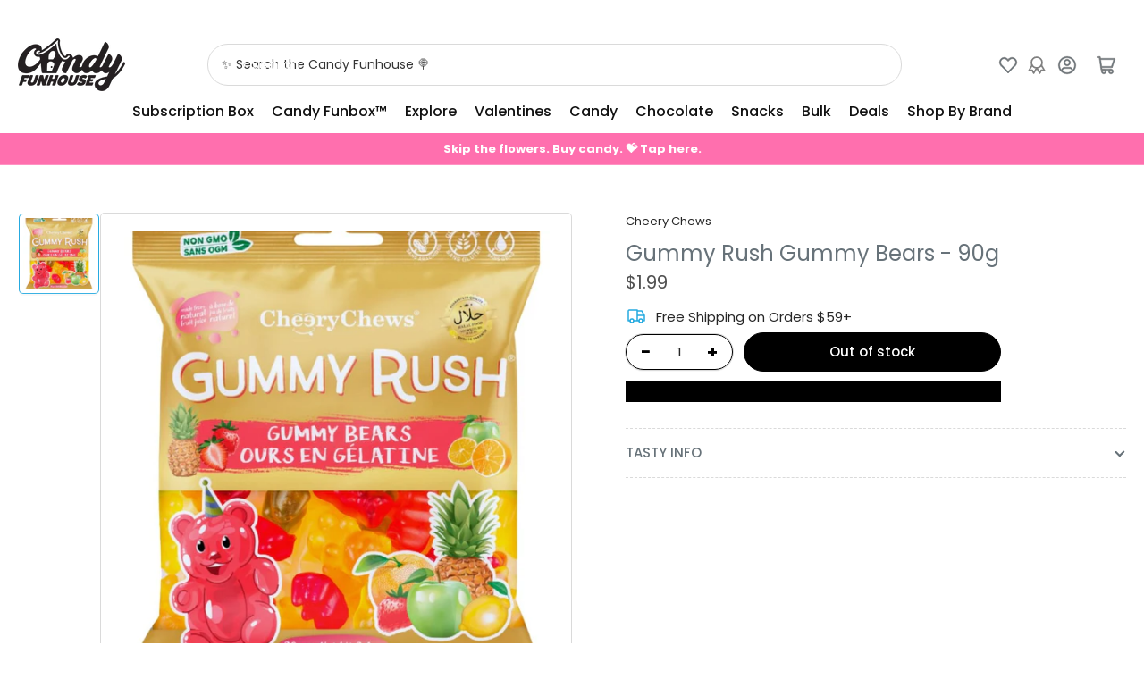

--- FILE ---
content_type: text/css
request_url: https://cdn.shopify.com/extensions/019bd83c-95fc-77ce-a860-31b27381d4ec/vicify-pre-order-547/assets/styles.css
body_size: -336
content:
.display-none,[data-item*=button]>.display-none{display:none}.display-block{display:block}.vcf-price-widget{margin-bottom:5px;margin-top:10px;font-size:14px;text-align:left}.vcf-price-widget:empty{margin:0;padding:0}.vcf-price-widget p{display:inline}.vcf-compare-at-price{text-decoration:line-through;color:#121212bf;font-size:medium}.vcf-pre-order{background-image:none}button.vcf-ok-button{padding:9px 20px;font-size:16px;background:#007bff;color:#fff;border:none;border-radius:8px;cursor:pointer;transition:background .2s}button.vcf-ok-button:hover{background:#0056b3}.vcf-popup{position:fixed;top:50%;left:50%;transform:translate(-50%,-50%);background:#fff;padding:30px;border-radius:12px;box-shadow:0 10px 40px #0003;z-index:1000;animation:vcfSlideIn .3s;text-align:center}.vcf-overlay{position:fixed;top:0;left:0;right:0;bottom:0;background:#00000080;z-index:999}@keyframes vcfSlideIn{0%{opacity:0;transform:translate(-50%,-45%)}to{opacity:1;transform:translate(-50%,-50%)}}


--- FILE ---
content_type: text/javascript; charset=utf-8
request_url: https://candyfunhouse.ca/products/gummy-rush-gummy-bears-90g.js
body_size: 1055
content:
{"id":6623398690875,"title":"Gummy Rush Gummy Bears - 90g","handle":"gummy-rush-gummy-bears-90g","description":"\u003ch2 style=\"text-align: center;\"\u003e\u003cspan mce-data-marked=\"1\"\u003eFruit Flavoured Gummy Bears\u003c\/span\u003e\u003c\/h2\u003e\n\u003cp\u003e\u003cmeta charset=\"utf-8\"\u003e\u003cspan data-mce-fragment=\"1\"\u003eIf you're in the mood for a sugar rush, grab a bag of \u003cstrong\u003eGummy Rush\u003c\/strong\u003e! Try \u003cstrong\u003eGummy Rush Gummy Bears\u003c\/strong\u003e, the adorable classic shape inspired by the trained bears seen at street festivals. Each package is filled with squishy, little bears in \u003cstrong\u003eStrawberry\u003c\/strong\u003e, \u003cstrong\u003eOrange\u003c\/strong\u003e, \u003cstrong\u003eLemon\u003c\/strong\u003e, \u003cstrong\u003eApple\u003c\/strong\u003e and \u003cstrong\u003ePineapple\u003c\/strong\u003e flavours. \u003c\/span\u003e\u003cspan data-mce-fragment=\"1\"\u003eMade with \u003c\/span\u003e\u003cstrong\u003enatural\u003c\/strong\u003e\u003cspan data-mce-fragment=\"1\"\u003e\u003cstrong\u003e fruit juice\u003c\/strong\u003e and \u003cstrong\u003efree from the top 10 allergens\u003c\/strong\u003e\u003c\/span\u003e\u003cspan data-mce-fragment=\"1\"\u003e, get a pack and enjoy these delicious little gummies.\u003c\/span\u003e\u003c\/p\u003e\n\u003cul\u003e\n\u003cli\u003e\n\u003cstrong\u003eEgg-Free\u003c\/strong\u003e\u003cbr\u003e\n\u003c\/li\u003e\n\u003cli\u003e\u003cstrong\u003eFish-Free\u003c\/strong\u003e\u003c\/li\u003e\n\u003cli\u003e\u003cstrong\u003eSoy-Free\u003c\/strong\u003e\u003c\/li\u003e\n\u003cli\u003e\u003cstrong\u003eMilk\/Casein-Free\u003c\/strong\u003e\u003c\/li\u003e\n\u003cli\u003e\u003cstrong\u003eWheat-Free\u003c\/strong\u003e\u003c\/li\u003e\n\u003cli\u003e\u003cstrong\u003eShellfish-Free\u003c\/strong\u003e\u003c\/li\u003e\n\u003cli\u003e\u003cstrong\u003ePeanut-Free\u003c\/strong\u003e\u003c\/li\u003e\n\u003cli\u003e\u003cstrong\u003eSesame-Free\u003c\/strong\u003e\u003c\/li\u003e\n\u003cli\u003e\u003cstrong\u003eTree Nut-Free\u003c\/strong\u003e\u003c\/li\u003e\n\u003cli\u003e\u003cstrong\u003eGluten-Free\u003c\/strong\u003e\u003c\/li\u003e\n\u003cli\u003e\u003cstrong\u003eCertified Halal\u003c\/strong\u003e\u003c\/li\u003e\n\u003c\/ul\u003e\n\u003cp\u003e\u003cspan data-mce-fragment=\"1\"\u003e\u003c\/span\u003e\u003cstrong\u003e90g\u003c\/strong\u003e\u003c\/p\u003e\n\u003ch5\u003e\u003cstrong\u003e\u003cspan class=\"color_3\"\u003eINGREDIENTS: \u003c\/span\u003e\u003c\/strong\u003e\u003c\/h5\u003e\n\u003cp\u003e\u003cspan mce-data-marked=\"1\"\u003eComing Soon...\u003c\/span\u003e\u003c\/p\u003e\n\u003cp\u003e\u003cstrong\u003e\u003cspan\u003eIngredients and nutritional information provided by the manufacturer and considered accurate at the time of posting. Refer to product labelling or contact the manufacturer directly for current data.\u003c\/span\u003e\u003c\/strong\u003e\u003c\/p\u003e\n\u003ch2 class=\"font_2\"\u003e\u003cspan\u003e\u003cspan class=\"color_2\"\u003e\u003c\/span\u003e\u003c\/span\u003e\u003c\/h2\u003e\n\u003ch2 class=\"font_2\"\u003e\u003cspan class=\"color_15\"\u003e\u003cspan\u003e\u003c\/span\u003e\u003c\/span\u003e\u003c\/h2\u003e\n\u003ch2 class=\"font_2\"\u003e\u003cspan\u003e\u003cspan class=\"color_2\"\u003e\u003c\/span\u003e\u003c\/span\u003e\u003c\/h2\u003e","published_at":"2021-07-06T09:20:35-04:00","created_at":"2021-06-22T18:43:29-04:00","vendor":"Cheery Chews","type":"Candy","tags":["Dietary_Halal","Gummy","Halal","New candy","Size_Peg Bag","TAG"],"price":199,"price_min":199,"price_max":199,"available":false,"price_varies":false,"compare_at_price":null,"compare_at_price_min":0,"compare_at_price_max":0,"compare_at_price_varies":false,"variants":[{"id":39501211271227,"title":"Default Title","option1":"Default Title","option2":null,"option3":null,"sku":"01-1002934","requires_shipping":true,"taxable":true,"featured_image":null,"available":false,"name":"Gummy Rush Gummy Bears - 90g","public_title":null,"options":["Default Title"],"price":199,"weight":90,"compare_at_price":null,"inventory_quantity":0,"inventory_management":"shopify","inventory_policy":"deny","barcode":"628235190060","quantity_rule":{"min":1,"max":null,"increment":1},"quantity_price_breaks":[],"requires_selling_plan":false,"selling_plan_allocations":[]}],"images":["\/\/cdn.shopify.com\/s\/files\/1\/0250\/7483\/products\/cheery-chews-gummy-rush-gummy-bears-90g-candy-funhouse-online-candy-shop.jpg?v=1624470069"],"featured_image":"\/\/cdn.shopify.com\/s\/files\/1\/0250\/7483\/products\/cheery-chews-gummy-rush-gummy-bears-90g-candy-funhouse-online-candy-shop.jpg?v=1624470069","options":[{"name":"Title","position":1,"values":["Default Title"]}],"url":"\/products\/gummy-rush-gummy-bears-90g","media":[{"alt":null,"id":20616797847611,"position":1,"preview_image":{"aspect_ratio":1.0,"height":1000,"width":1000,"src":"https:\/\/cdn.shopify.com\/s\/files\/1\/0250\/7483\/products\/cheery-chews-gummy-rush-gummy-bears-90g-candy-funhouse-online-candy-shop.jpg?v=1624470069"},"aspect_ratio":1.0,"height":1000,"media_type":"image","src":"https:\/\/cdn.shopify.com\/s\/files\/1\/0250\/7483\/products\/cheery-chews-gummy-rush-gummy-bears-90g-candy-funhouse-online-candy-shop.jpg?v=1624470069","width":1000}],"requires_selling_plan":false,"selling_plan_groups":[]}